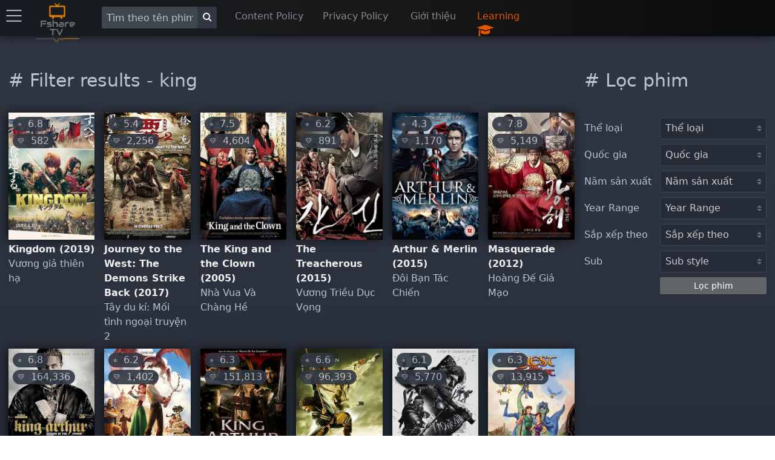

--- FILE ---
content_type: text/html; charset=utf-8
request_url: https://fsharetv.com/tag/king
body_size: 13189
content:
<!DOCTYPE html>
<html lang="vi">
<head>
    <meta charset="UTF-8">
    <meta name="viewport" content="width=device-width, initial-scale=1.0">
    <meta http-equiv="X-UA-Compatible" content="ie=edge">
    <title>FshareTV - king Movies</title>
      <meta name="keywords" content="king movies, movies by category, movies by tag">
      <meta name="description" content="king movies - Xem phim cổ điển - chất lượng cao, tổng hợp và cập nhật thường xuyên, hỗ trợ phụ đề song ngữ và các tính năng giúp bạn học tiếng anh thông qua việc xem phim">

    <link rel="icon" type="image/png" href="/img/fsharetv.png" />

    <link rel="stylesheet" href="https://cdnjs.cloudflare.com/ajax/libs/font-awesome/4.7.0/css/font-awesome.min.css"/>
    <link rel="stylesheet" href="/css/disk.css?t=1589873325352">

    <meta name="098dd080c75fff56233d76f54f93929cc5d0f96a" content="098dd080c75fff56233d76f54f93929cc5d0f96a" />
    <meta name="monetag" content="1f3999d3f7126d79961db031026ff9d7">
</head>
<body class="movie-app">
<div class="nav-bar shadow">
    <div class="nav-item setting hide-on-mobile">
        <div class="menu-button" onclick="openMenu()">
            <i class="icon icon-menu text-gray" style="font-size: 25px"></i>
        </div>
    </div>
    <div class="nav-item pt-1 logo hide-on-mobile">
        <a href="/">
            <img width="80px" height="80px" src="/img/fsharetv.png" alt="Logo">
        </a>
    </div>
    <ul class="ml-2">
        <li style="width: 220px">
            <div class="input-group">
                <input aria-label="Search" id="search" onkeydown="Movie.search(event, this)" class="form-input text-light" type="text" placeholder="Tìm theo tên phim">
                <button aria-label="Search" class="bg-dark btn btn-default input-group-btn" style="margin-top: -4px" onclick="Movie.search(null, $('#search'))"><i class="icon icon-search"></i></button>
            </div>
        </li>
        <li style="width: 145px" class="hide-on-mobile">
            <a href="/page/dmca">Content Policy</a>
        </li>
        <li style="width: 145px" class="hide-on-mobile">
            <a href="/page/privacy">Privacy Policy</a>
        </li>
        <li style="width: 110px" class="hide-on-mobile">
            <a href="/page/about">Giới thiệu</a>
        </li>
        <li style="width: 130px" class="hide-on-mobile" onclick="$('#learning-modal').addClass('active')">
            <a href="#" class="text-error">Learning </a>
            <i class="text-error fa fa-graduation-cap fa-lg infinite heartBeat animated slow" aria-hidden="true"></i>
        </li>
    </ul>
    <div class="nav-item pt-1 logo show-on-mobile hide">
        <a href="/">
            <img width="80px" height="80px" src="/img/fsharetv.png" alt="Logo">
        </a>
    </div>
    <div class="nav-item setting show-on-mobile hide">
        <div class="menu-button" onclick="openMenu()">
            <i class="icon icon-menu text-gray" style="font-size: 25px"></i>
        </div>
    </div>
</div>

<div class="modal" id="learning-modal">
    <a onclick="$(this).parents('.modal').removeClass('active')" href="#close" class="modal-overlay" aria-label="Close"></a>
    <div class="modal-container">
        <div class="modal-header">
            <a onclick="$(this).parents('.modal').removeClass('active')" href="#close" class="btn btn-clear float-right" aria-label="Close"></a>
            <div class="modal-title h5">Hướng dẫn sử dụng chức năng học ngoại ngữ tại Fsharetv</div>
        </div>
        <div class="modal-body">
            <div class="content">
                <p>
                    Khi xem phim cùng với phụ đề. FshareTV hỗ trợ các bạn chức năng hiển thị và dịch chữ trong phụ đề<br>
                    Các bạn có thể kích hoạt chức năng này bằng cách click vào biểu tượng <i class="text-error fa fa-graduation-cap fa-lg infinite heartBeat animated slow" aria-hidden="true"></i>
                    ở trên player
                </p>
                <p>
                    <b class="text-error">New Update 12/2020</b> <br>
                    Các bạn sẽ được lựa chọn ngôn ngữ mà mình mong muốn, hệ thống sẽ dịch và hiển thị cùng một lúc hai phụ đề để các bạn có thể vừa xem vừa học ngoại ngữ
                </p>
                <p>
                    Nếu bạn có thắc mắc hay góp ý cho chức năng này xin vui lòng liên hệ fanpage hoặc gửi email đến <a href="/cdn-cgi/l/email-protection#a2d1d7d2d2cdd0d6e2c4d1cac3d0c7d6d48cc1cd"><span class="__cf_email__" data-cfemail="added8ddddc2dfd9edcbdec5ccdfc8d9db83cec2">[email&#160;protected]</span></a> <br>
                    Chúc các bạn xem phim vui vẻ và mau chóng cải thiện trình độ ngoại ngữ lên một tầm cao mới!
                </p>
            </div>
        </div>
        <div class="modal-footer">
        </div>
    </div>
</div>

    <div id="menu-swiper-container">
    	<div class="swiper-wrapper">
    		<div class="swiper-slide menu shadow hide">

                <div class="accordion">
                    <input type="checkbox" id="accordion-0" name="accordion-checkbox" hidden>
                    <label class="accordion-header" for="accordion-0">
                        <i class="icon icon-arrow-right mr-1"></i>
                        Chọn phim theo năm <i class="fa fa-angle-down" aria-hidden="true"></i>
                    </label>
                    <div class="accordion-body">
                        <ul class="menu menu-nav">
                            <li class="menu-item"><a href="/category/new?year=2018">2018</a></li>
                            <li class="menu-item"><a href="/category/new?year=2017">2017</a></li>
                            <li class="menu-item"><a href="/category/new?year=2016">2016</a></li>
                            <li class="menu-item"><a href="/category/new?year=2015">2015</a></li>
                            <li class="menu-item"><a href="/category/new?year=2014">2014</a></li>
                            <li class="menu-item"><a href="/category/new?year=2013">2013</a></li>
                            <li class="menu-item"><a href="/category/new?year=2012">Trước 2013</a></li>
                        </ul>
                    </div>
                </div>

                <div class="accordion">
                    <input type="checkbox" id="accordion-1" name="accordion-checkbox" hidden>
                    <label class="accordion-header" for="accordion-1">
                        <i class="icon icon-arrow-right mr-1"></i>
                        Chọn phim theo thể loại <i class="fa fa-angle-down" aria-hidden="true"></i>
                    </label>
                    <div class="accordion-body">
                        <ul class="menu menu-nav">
                            <li class="menu-item"><a href="/category/Action">Hành động</a></li>
                            <li class="menu-item"><a href="/category/Adventure">Phiêu lưu</a></li>
                            <li class="menu-item"><a href="/category/Animation">Hoạt hình</a></li>
                            <li class="menu-item"><a href="/category/Comedy">Hài hước</a></li>
                            <li class="menu-item"><a href="/category/Crime">Tội phạm</a></li>
                            <li class="menu-item"><a href="/category/Documentary">Phóng sự</a></li>
                            <li class="menu-item"><a href="/category/Drama">Kịch tính</a></li>
                            <li class="menu-item"><a href="/category/Family">Gia đình</a></li>
                            <li class="menu-item"><a href="/category/History">Lịch sử</a></li>
                            <li class="menu-item"><a href="/category/Horror">Kinh dị</a></li>
                            <li class="menu-item"><a href="/category/Music">Âm nhạc</a></li>
                            <li class="menu-item"><a href="/category/Mystery">Bí ẩn</a></li>
                            <li class="menu-item"><a href="/category/Romance">Lãng mạn</a></li>
                            <li class="menu-item"><a href="/category/Science Fiction">Khoa học viễn tưởng</a></li>
                            <li class="menu-item"><a href="/category/TV Movie">TV show</a></li>
                            <li class="menu-item"><a href="/category/Thriller">Cảm động</a></li>
                            <li class="menu-item"><a href="/category/War">Chiến tranh</a></li>
                            <li class="menu-item"><a href="/category/Western">Western</a></li>
                        </ul>
                    </div>
                </div>

                <div class="accordion">
                    <input type="checkbox" id="accordion-2" name="accordion-checkbox" hidden>
                    <label class="accordion-header" for="accordion-2">
                        <i class="icon icon-arrow-right mr-1"></i>
                        Chọn phim theo quốc gia <i class="fa fa-angle-down" aria-hidden="true"></i>
                    </label>
                    <div class="accordion-body">
                        <ul class="menu menu-nav">
                            <li class="menu-item"><a href="/category/USA">Mỹ</a></li>
                            <li class="menu-item"><a href="/category/South Korea">Hàn Quốc</a></li>
                            <li class="menu-item"><a href="/category/Japan">Nhật Bản</a></li>
                            <li class="menu-item"><a href="/category/China">Trung Quốc</a></li>
                            <li class="menu-item"><a href="/category/Hong Kong">Hồng Kông</a></li>
                            <li class="menu-item"><a href="/category/Taiwan">Đài Loan</a></li>
                            <li class="menu-item"><a href="/category/UK">Anh</a></li>
                            <li class="menu-item"><a href="/category/Australia">Úc</a></li>
                            <li class="menu-item"><a href="/category/France">Pháp</a></li>
                            <li class="menu-item"><a href="/category/Thailand">Thái Lan</a></li>
                            <li class="menu-item"><a href="/category/India">Ấn độ</a></li>
                        </ul>
                    </div>
                </div>

                <div class="accordion">
                    <label class="accordion-header mb-1" for="accordion-1">
                        <i class="text-success icon icon-arrow-right mr-1"></i>
                        <a class="text-success" href="/category/old">Phim xưa </a>
                        <i class="text-success fa fa-bicycle fa-lg" aria-hidden="true"></i>
                    </label>
                </div>

                <div class="accordion">
                    <label class="accordion-header mb-1" for="accordion-1">
                        <i class="text-error icon icon-arrow-right mr-1"></i>
                        <a class="text-error" href="/category/edu">Phim song ngữ </a>
                        <i class="text-error fa fa-star fa-lg infinite heartBeat animated slow" aria-hidden="true"></i>
                    </label>
                </div>
                <div class="accordion">
                    <input type="checkbox" id="accordion-3" name="accordion-checkbox" hidden>
                    <label class="accordion-header" for="accordion-3">
                        <i class="icon icon-arrow-right mr-1"></i>
                        Hướng dẫn <i class="fa fa-angle-down" aria-hidden="true"></i>
                    </label>
                    <div class="accordion-body">
                        <ul class="menu menu-nav">
                            <li class="menu-item"><a href="/manual/duel-sub">Xem phim song ngữ</a></li>
                            <li class="menu-item"><a href="/manual/sub-config">Tùy chỉnh phụ đề</a></li>
                            <li class="menu-item"><a href="/manual/imdb-list">List phim từ imdb</a></li>
                        </ul>
                    </div>
                </div>
                <div class="accordion">
                    <label class="accordion-header mb-1" for="accordion-1">
                        <i class="icon icon-arrow-right mr-1"></i>
                        <a class="text-success" href="https://fsharetv.co/tag/king">English Version</a>
                    </label>
                </div>
                <div class="accordion">
                    <label class="accordion-header mb-1" for="accordion-1">
                        <i class="icon icon-arrow-right mr-1"></i>
                        <a href="/category/unsub">Phim chưa dịch</a>
                    </label>
                </div>

                <div class="accordion">
                    <label class="accordion-header mb-1" for="accordion-1">
                        <i class="icon icon-arrow-right mr-1"></i>
                        <a href="/page/dmca">Policy & DMCA</a>
                    </label>
                </div>

                <div class="accordion">
                    <label class="accordion-header mb-1" for="accordion-1">
                        <i class="icon icon-arrow-right mr-1"></i>
                        <a href="/page/privacy">Privacy Policy</a>
                    </label>
                </div>

                <div class="accordion">
                    <label class="accordion-header mb-1" for="accordion-1">
                        Powered By <a href="https://gdplayer.vip" target="_blank" title="GDPlayer">GDPlayer</a>
                    </label>
                </div>
            </div>
    		<div class="swiper-slide content">
<div class="container movie-page" style="padding-bottom: 120px">
  

      <div class="columns mobile-reverse">
          <div class="column col-9 col-xl-9 col-lg-9 col-md-12 col-sm-12 mb-2">
              <h1><a href="#" class="text-gray pointer"># Filter results - king</a></h1>
              <div class="columns">
  <div class="column col-2 col-xl-2 col-lg-3 col-md-3 col-sm-4 col-xs-6 mb-2 movie-item">
    <div class="card movie-card mb-1">
        <div class="card-body responsive p-0">
            <a
            href="/movie/kingdom-episode-1-tt9099938">
                <img title="" class="img-responsive" src="https://m.media-amazon.com/images/M/MV5BMDM3NzQ5Y2UtMTQ5Zi00ODIzLWFkNzQtNGNmYzE4OTZjZWJkXkEyXkFqcGdeQXVyNDQxNjcxNQ@@._V1_SX300.jpg" alt="Kingdom" onerror="this.onerror=null;this.src='https://images.fsharetv.co/lhhynjfmzu.jpg';">
            </a>
        </div>
        <div class="card-header p-0">
            <span class="chip text-gray bg-dark"><span style="font-size: 12px;">&#11088;</span>&nbsp; 6.8</span>
            <br>
            <span class="chip text-gray bg-dark"><span style="font-size:12px;">&#128155;</span>&nbsp; 582</span>

        </div>
    </div>
    <a
    href="/movie/kingdom-episode-1-tt9099938">
        <b>Kingdom (2019)</b>
    </a>
    <br>
    <span class="text-gray">Vương giả thiên hạ</span>
</div>
<div class="column col-2 col-xl-2 col-lg-3 col-md-3 col-sm-4 col-xs-6 mb-2 movie-item">
    <div class="card movie-card mb-1">
        <div class="card-body responsive p-0">
            <a
            href="/movie/journey-to-the-west:-the-demons-strike-back-episode-1-tt5273624">
                <img title="" class="img-responsive" src="https://m.media-amazon.com/images/M/MV5BMjA3MDM4OTk5OV5BMl5BanBnXkFtZTgwODg0MjMzMTI@._V1_SX300.jpg" alt="Journey to the West: The Demons Strike Back" onerror="this.onerror=null;this.src='https://images.fsharetv.co/bffhzawkai.jpg';">
            </a>
        </div>
        <div class="card-header p-0">
            <span class="chip text-gray bg-dark"><span style="font-size: 12px;">&#11088;</span>&nbsp; 5.4</span>
            <br>
            <span class="chip text-gray bg-dark"><span style="font-size:12px;">&#128155;</span>&nbsp; 2,256</span>

        </div>
    </div>
    <a
    href="/movie/journey-to-the-west:-the-demons-strike-back-episode-1-tt5273624">
        <b>Journey to the West: The Demons Strike Back (2017)</b>
    </a>
    <br>
    <span class="text-gray">Tây du kí: Mối tình ngoại truyện 2</span>
</div>
<div class="column col-2 col-xl-2 col-lg-3 col-md-3 col-sm-4 col-xs-6 mb-2 movie-item">
    <div class="card movie-card mb-1">
        <div class="card-body responsive p-0">
            <a
            href="/movie/the-king-and-the-clown-episode-1-tt0492835">
                <img title="" class="img-responsive" src="https://m.media-amazon.com/images/M/MV5BMTQ1NTY3MTg4MV5BMl5BanBnXkFtZTgwOTUwOTE3MjE@._V1_SX300.jpg" alt="The King and the Clown" onerror="this.onerror=null;this.src='https://images.fsharetv.co/aznxydujic.jpg';">
            </a>
        </div>
        <div class="card-header p-0">
            <span class="chip text-gray bg-dark"><span style="font-size: 12px;">&#11088;</span>&nbsp; 7.5</span>
            <br>
            <span class="chip text-gray bg-dark"><span style="font-size:12px;">&#128155;</span>&nbsp; 4,604</span>

        </div>
    </div>
    <a
    href="/movie/the-king-and-the-clown-episode-1-tt0492835">
        <b>The King and the Clown (2005)</b>
    </a>
    <br>
    <span class="text-gray">Nhà Vua Và Chàng Hề</span>
</div>
<div class="column col-2 col-xl-2 col-lg-3 col-md-3 col-sm-4 col-xs-6 mb-2 movie-item">
    <div class="card movie-card mb-1">
        <div class="card-body responsive p-0">
            <a
            href="/movie/the-treacherous-episode-1-tt4844288">
                <img title="" class="img-responsive" src="https://m.media-amazon.com/images/M/MV5BNWY5OWUxNGItMDU5Mi00MjZjLWFlZTctOTU4ODY4YzljYzc0XkEyXkFqcGdeQXVyNzMwOTY2NTI@._V1_SX300.jpg" alt="The Treacherous" onerror="this.onerror=null;this.src='https://images.fsharetv.co/txbitcktmm.jpg';">
            </a>
        </div>
        <div class="card-header p-0">
            <span class="chip text-gray bg-dark"><span style="font-size: 12px;">&#11088;</span>&nbsp; 6.2</span>
            <br>
            <span class="chip text-gray bg-dark"><span style="font-size:12px;">&#128155;</span>&nbsp; 891</span>

        </div>
    </div>
    <a
    href="/movie/the-treacherous-episode-1-tt4844288">
        <b>The Treacherous (2015)</b>
    </a>
    <br>
    <span class="text-gray">Vương Triều Dục Vọng</span>
</div>
<div class="column col-2 col-xl-2 col-lg-3 col-md-3 col-sm-4 col-xs-6 mb-2 movie-item">
    <div class="card movie-card mb-1">
        <div class="card-body responsive p-0">
            <a
            href="/movie/arthur-&amp;-merlin-episode-1-tt4065340">
                <img title="" class="img-responsive" src="https://m.media-amazon.com/images/M/MV5BNDVkYjQ3ZmMtNTRhZS00YTFiLTg5MzYtMmEzYTRlNjQzZmYyXkEyXkFqcGdeQXVyMjI2NTc0NTM@._V1_SX300.jpg" alt="Arthur &amp; Merlin" onerror="this.onerror=null;this.src='https://images.fsharetv.co/lcxnuluago.jpg';">
            </a>
        </div>
        <div class="card-header p-0">
            <span class="chip text-gray bg-dark"><span style="font-size: 12px;">&#11088;</span>&nbsp; 4.3</span>
            <br>
            <span class="chip text-gray bg-dark"><span style="font-size:12px;">&#128155;</span>&nbsp; 1,170</span>

        </div>
    </div>
    <a
    href="/movie/arthur-&amp;-merlin-episode-1-tt4065340">
        <b>Arthur &amp; Merlin (2015)</b>
    </a>
    <br>
    <span class="text-gray">Đôi Bạn Tác Chiến</span>
</div>
<div class="column col-2 col-xl-2 col-lg-3 col-md-3 col-sm-4 col-xs-6 mb-2 movie-item">
    <div class="card movie-card mb-1">
        <div class="card-body responsive p-0">
            <a
            href="/movie/masquerade-episode-1-tt2290840">
                <img title="" class="img-responsive" src="https://m.media-amazon.com/images/M/MV5BODMzYmI3MjgtNDY4MS00YzVjLTg0MDctYzVlZDM2MmRlMmZjXkEyXkFqcGdeQXVyMjQ1NjEyNzE@._V1_SX300.jpg" alt="Masquerade" onerror="this.onerror=null;this.src='https://images.fsharetv.co/lzwwsclhyh.jpg';">
            </a>
        </div>
        <div class="card-header p-0">
            <span class="chip text-gray bg-dark"><span style="font-size: 12px;">&#11088;</span>&nbsp; 7.8</span>
            <br>
            <span class="chip text-gray bg-dark"><span style="font-size:12px;">&#128155;</span>&nbsp; 5,149</span>

        </div>
    </div>
    <a
    href="/movie/masquerade-episode-1-tt2290840">
        <b>Masquerade (2012)</b>
    </a>
    <br>
    <span class="text-gray">Hoàng Đế Giả Mạo</span>
</div>
<div class="column col-2 col-xl-2 col-lg-3 col-md-3 col-sm-4 col-xs-6 mb-2 movie-item">
    <div class="card movie-card mb-1">
        <div class="card-body responsive p-0">
            <a
            href="/movie/king-arthur:-legend-of-the-sword-episode-1-tt1972591">
                <img title="" class="img-responsive" src="https://m.media-amazon.com/images/M/MV5BMjM3ODY3Njc5Ml5BMl5BanBnXkFtZTgwMjQ5NjM5MTI@._V1_SX300.jpg" alt="King Arthur: Legend of the Sword" onerror="this.onerror=null;this.src='https://images.fsharetv.co/bmrzsfjwyq.jpg';">
            </a>
        </div>
        <div class="card-header p-0">
            <span class="chip text-gray bg-dark"><span style="font-size: 12px;">&#11088;</span>&nbsp; 6.8</span>
            <br>
            <span class="chip text-gray bg-dark"><span style="font-size:12px;">&#128155;</span>&nbsp; 164,336</span>

        </div>
    </div>
    <a
    href="/movie/king-arthur:-legend-of-the-sword-episode-1-tt1972591">
        <b>King Arthur: Legend of the Sword (2017)</b>
    </a>
    <br>
    <span class="text-gray">Huyền thoại vua Arthur: truyền thuyết thanh gươm</span>
</div>
<div class="column col-2 col-xl-2 col-lg-3 col-md-3 col-sm-4 col-xs-6 mb-2 movie-item">
    <div class="card movie-card mb-1">
        <div class="card-body responsive p-0">
            <a
            href="/movie/the-stolen-princess:-ruslan-and-ludmila-episode-1-tt5378092">
                <img title="" class="img-responsive" src="https://m.media-amazon.com/images/M/MV5BOTUyYmZhNzktNGJiOS00NDZlLWJmY2MtYTMzZjM5NGZmOGVhXkEyXkFqcGdeQXVyODQwNTU3MjU@._V1_SX300.jpg" alt="The Stolen Princess: Ruslan and Ludmila" onerror="this.onerror=null;this.src='https://images.fsharetv.co/plqelgpzmj.jpg';">
            </a>
        </div>
        <div class="card-header p-0">
            <span class="chip text-gray bg-dark"><span style="font-size: 12px;">&#11088;</span>&nbsp; 6.2</span>
            <br>
            <span class="chip text-gray bg-dark"><span style="font-size:12px;">&#128155;</span>&nbsp; 1,402</span>

        </div>
    </div>
    <a
    href="/movie/the-stolen-princess:-ruslan-and-ludmila-episode-1-tt5378092">
        <b>The Stolen Princess: Ruslan and Ludmila (2018)</b>
    </a>
    <br>
    <span class="text-gray">Giải Cứu Công Chúa</span>
</div>
<div class="column col-2 col-xl-2 col-lg-3 col-md-3 col-sm-4 col-xs-6 mb-2 movie-item">
    <div class="card movie-card mb-1">
        <div class="card-body responsive p-0">
            <a
            href="/movie/king-arthur-episode-1-tt0349683">
                <img title="" class="img-responsive" src="https://m.media-amazon.com/images/M/MV5BMTk4MTk1NjI0OV5BMl5BanBnXkFtZTcwNDQxOTUyMQ@@._V1_SX300.jpg" alt="King Arthur" onerror="this.onerror=null;this.src='https://images.fsharetv.co/mledpaybrj.jpg';">
            </a>
        </div>
        <div class="card-header p-0">
            <span class="chip text-gray bg-dark"><span style="font-size: 12px;">&#11088;</span>&nbsp; 6.3</span>
            <br>
            <span class="chip text-gray bg-dark"><span style="font-size:12px;">&#128155;</span>&nbsp; 151,813</span>

        </div>
    </div>
    <a
    href="/movie/king-arthur-episode-1-tt0349683">
        <b>King Arthur (2004)</b>
    </a>
    <br>
    <span class="text-gray">Hoàng đế Arthur</span>
</div>
<div class="column col-2 col-xl-2 col-lg-3 col-md-3 col-sm-4 col-xs-6 mb-2 movie-item">
    <div class="card movie-card mb-1">
        <div class="card-body responsive p-0">
            <a
            href="/movie/the-forbidden-kingdom-episode-1-tt0865556">
                <img title="" class="img-responsive" src="https://m.media-amazon.com/images/M/MV5BMTUwNTExMTg3NF5BMl5BanBnXkFtZTcwNDYyMTM2MQ@@._V1_SX300.jpg" alt="The Forbidden Kingdom" onerror="this.onerror=null;this.src='https://images.fsharetv.co/flyfiosvnh.jpg';">
            </a>
        </div>
        <div class="card-header p-0">
            <span class="chip text-gray bg-dark"><span style="font-size: 12px;">&#11088;</span>&nbsp; 6.6</span>
            <br>
            <span class="chip text-gray bg-dark"><span style="font-size:12px;">&#128155;</span>&nbsp; 96,393</span>

        </div>
    </div>
    <a
    href="/movie/the-forbidden-kingdom-episode-1-tt0865556">
        <b>The Forbidden Kingdom (2008)</b>
    </a>
    <br>
    <span class="text-gray">Vua kung fu</span>
</div>
<div class="column col-2 col-xl-2 col-lg-3 col-md-3 col-sm-4 col-xs-6 mb-2 movie-item">
    <div class="card movie-card mb-1">
        <div class="card-body responsive p-0">
            <a
            href="/movie/the-last-king-episode-1-tt4738360">
                <img title="" class="img-responsive" src="https://m.media-amazon.com/images/M/MV5BMTU0MzE1MjE0M15BMl5BanBnXkFtZTgwMDc3OTYwOTE@._V1_SX300.jpg" alt="The Last King" onerror="this.onerror=null;this.src='https://images.fsharetv.co/mgltiycnvz.jpg';">
            </a>
        </div>
        <div class="card-header p-0">
            <span class="chip text-gray bg-dark"><span style="font-size: 12px;">&#11088;</span>&nbsp; 6.1</span>
            <br>
            <span class="chip text-gray bg-dark"><span style="font-size:12px;">&#128155;</span>&nbsp; 5,770</span>

        </div>
    </div>
    <a
    href="/movie/the-last-king-episode-1-tt4738360">
        <b>The Last King (2016)</b>
    </a>
    <br>
    <span class="text-gray">Vị Vua Cuối Cùng</span>
</div>
<div class="column col-2 col-xl-2 col-lg-3 col-md-3 col-sm-4 col-xs-6 mb-2 movie-item">
    <div class="card movie-card mb-1">
        <div class="card-body responsive p-0">
            <a
            href="/movie/quest-for-camelot-episode-1-tt0120800">
                <img title="" class="img-responsive" src="https://m.media-amazon.com/images/M/MV5BNmE2ZjIxOTMtMDY2Ny00MjlhLTlkZGQtMjk3YTEwOTVjMjM4XkEyXkFqcGdeQXVyNjI1Mjk4MTg@._V1_SX300.jpg" alt="Quest for Camelot" onerror="this.onerror=null;this.src='https://images.fsharetv.co/dnpxycxkyu.jpg';">
            </a>
        </div>
        <div class="card-header p-0">
            <span class="chip text-gray bg-dark"><span style="font-size: 12px;">&#11088;</span>&nbsp; 6.3</span>
            <br>
            <span class="chip text-gray bg-dark"><span style="font-size:12px;">&#128155;</span>&nbsp; 13,915</span>

        </div>
    </div>
    <a
    href="/movie/quest-for-camelot-episode-1-tt0120800">
        <b>Quest for Camelot (1998)</b>
    </a>
    <br>
    <span class="text-gray">Truy Tìm Thanh Gươm Báu</span>
</div>
<div class="column col-2 col-xl-2 col-lg-3 col-md-3 col-sm-4 col-xs-6 mb-2 movie-item">
    <div class="card movie-card mb-1">
        <div class="card-body responsive p-0">
            <a
            href="/movie/first-knight-episode-1-tt0113071">
                <img title="" class="img-responsive" src="https://m.media-amazon.com/images/M/MV5BNzQ1MDU2ZWUtMmYzOS00ZWExLTk4M2QtNzE5MTFkZTNmZTJhXkEyXkFqcGdeQXVyMTMxODk2OTU@._V1_SX300.jpg" alt="First Knight" onerror="this.onerror=null;this.src='https://images.fsharetv.co/egoxvxmowq.jpg';">
            </a>
        </div>
        <div class="card-header p-0">
            <span class="chip text-gray bg-dark"><span style="font-size: 12px;">&#11088;</span>&nbsp; 6.0</span>
            <br>
            <span class="chip text-gray bg-dark"><span style="font-size:12px;">&#128155;</span>&nbsp; 72,722</span>

        </div>
    </div>
    <a
    href="/movie/first-knight-episode-1-tt0113071">
        <b>First Knight (1995)</b>
    </a>
    <br>
    <span class="text-gray"></span>
</div>
<div class="column col-2 col-xl-2 col-lg-3 col-md-3 col-sm-4 col-xs-6 mb-2 movie-item">
    <div class="card movie-card mb-1">
        <div class="card-body responsive p-0">
            <a
            href="/movie/your-highness-episode-1-tt1240982">
                <img title="" class="img-responsive" src="https://m.media-amazon.com/images/M/MV5BMTY2MDgwODIyMV5BMl5BanBnXkFtZTcwODc1NDQ0NA@@._V1_SX300.jpg" alt="Your Highness" onerror="this.onerror=null;this.src='https://images.fsharetv.co/ndapxvyayx.jpg';">
            </a>
        </div>
        <div class="card-header p-0">
            <span class="chip text-gray bg-dark"><span style="font-size: 12px;">&#11088;</span>&nbsp; 5.5</span>
            <br>
            <span class="chip text-gray bg-dark"><span style="font-size:12px;">&#128155;</span>&nbsp; 93,797</span>

        </div>
    </div>
    <a
    href="/movie/your-highness-episode-1-tt1240982">
        <b>Your Highness (2011)</b>
    </a>
    <br>
    <span class="text-gray">Hoàng Tử Trong Mơ</span>
</div>
<div class="column col-2 col-xl-2 col-lg-3 col-md-3 col-sm-4 col-xs-6 mb-2 movie-item">
    <div class="card movie-card mb-1">
        <div class="card-body responsive p-0">
            <a
            href="/movie/black-knight-episode-1-tt0265087">
                <img title="" class="img-responsive" src="https://m.media-amazon.com/images/M/MV5BZjcyZmUxMzEtZjdlZS00NTM5LWJjZTUtOTU5MzgyMTFjNjQyXkEyXkFqcGdeQXVyNTIzOTk5ODM@._V1_SX300.jpg" alt="Black Knight" onerror="this.onerror=null;this.src='https://images.fsharetv.co/ahlvhovvvb.jpg';">
            </a>
        </div>
        <div class="card-header p-0">
            <span class="chip text-gray bg-dark"><span style="font-size: 12px;">&#11088;</span>&nbsp; 4.8</span>
            <br>
            <span class="chip text-gray bg-dark"><span style="font-size:12px;">&#128155;</span>&nbsp; 35,529</span>

        </div>
    </div>
    <a
    href="/movie/black-knight-episode-1-tt0265087">
        <b>Black Knight (2001)</b>
    </a>
    <br>
    <span class="text-gray">Hiệp Sĩ Đen</span>
</div>
<div class="column col-2 col-xl-2 col-lg-3 col-md-3 col-sm-4 col-xs-6 mb-2 movie-item">
    <div class="card movie-card mb-1">
        <div class="card-body responsive p-0">
            <a
            href="/movie/tale-of-tales-episode-1-tt3278330">
                <img title="" class="img-responsive" src="https://m.media-amazon.com/images/M/MV5BOTBiY2U2MTctNTA4Ni00MDBkLTk5MjItZWUxNDk5YmFlMTliL2ltYWdlXkEyXkFqcGdeQXVyNDUxNjc5NjY@._V1_SX300.jpg" alt="Tale of Tales" onerror="this.onerror=null;this.src='https://images.fsharetv.co/zfxsinqspf.jpg';">
            </a>
        </div>
        <div class="card-header p-0">
            <span class="chip text-gray bg-dark"><span style="font-size: 12px;">&#11088;</span>&nbsp; 6.4</span>
            <br>
            <span class="chip text-gray bg-dark"><span style="font-size:12px;">&#128155;</span>&nbsp; 24,419</span>

        </div>
    </div>
    <a
    href="/movie/tale-of-tales-episode-1-tt3278330">
        <b>Tale of Tales (2015)</b>
    </a>
    <br>
    <span class="text-gray">Huyền Thoại Cổ Tích</span>
</div>
<div class="column col-2 col-xl-2 col-lg-3 col-md-3 col-sm-4 col-xs-6 mb-2 movie-item">
    <div class="card movie-card mb-1">
        <div class="card-body responsive p-0">
            <a
            href="/movie/ironclad-episode-1-tt1233301">
                <img title="" class="img-responsive" src="https://m.media-amazon.com/images/M/MV5BMjI1NTU2NTI5NV5BMl5BanBnXkFtZTcwNDYzOTI1NQ@@._V1_SX300.jpg" alt="Ironclad" onerror="this.onerror=null;this.src='https://images.fsharetv.co/ipqsjpfort.jpg';">
            </a>
        </div>
        <div class="card-header p-0">
            <span class="chip text-gray bg-dark"><span style="font-size: 12px;">&#11088;</span>&nbsp; 6.1</span>
            <br>
            <span class="chip text-gray bg-dark"><span style="font-size:12px;">&#128155;</span>&nbsp; 38,766</span>

        </div>
    </div>
    <a
    href="/movie/ironclad-episode-1-tt1233301">
        <b>Ironclad (2011)</b>
    </a>
    <br>
    <span class="text-gray">Giáp Sắt</span>
</div>
<div class="column col-2 col-xl-2 col-lg-3 col-md-3 col-sm-4 col-xs-6 mb-2 movie-item">
    <div class="card movie-card mb-1">
        <div class="card-body responsive p-0">
            <a
            href="/movie/the-monkey-king-episode-1-tt1717715">
                <img title="" class="img-responsive" src="https://m.media-amazon.com/images/M/MV5BMjA0NTE5OTczNl5BMl5BanBnXkFtZTgwNDAxNTc3NzE@._V1_SX300.jpg" alt="The Monkey King" onerror="this.onerror=null;this.src='https://images.fsharetv.co/cgcwnpwzez.jpg';">
            </a>
        </div>
        <div class="card-header p-0">
            <span class="chip text-gray bg-dark"><span style="font-size: 12px;">&#11088;</span>&nbsp; 4.9</span>
            <br>
            <span class="chip text-gray bg-dark"><span style="font-size:12px;">&#128155;</span>&nbsp; 4,371</span>

        </div>
    </div>
    <a
    href="/movie/the-monkey-king-episode-1-tt1717715">
        <b>The Monkey King (2014)</b>
    </a>
    <br>
    <span class="text-gray">Đại náo Thiên Cung</span>
</div>
<div class="column col-2 col-xl-2 col-lg-3 col-md-3 col-sm-4 col-xs-6 mb-2 movie-item">
    <div class="card movie-card mb-1">
        <div class="card-body responsive p-0">
            <a
            href="/movie/robin-hood-episode-1-tt0955308">
                <img title="" class="img-responsive" src="https://m.media-amazon.com/images/M/MV5BMTM5NzcwMzEwOF5BMl5BanBnXkFtZTcwNjg5MTgwMw@@._V1_SX300.jpg" alt="Robin Hood" onerror="this.onerror=null;this.src='https://images.fsharetv.co/noccpjnbwr.jpg';">
            </a>
        </div>
        <div class="card-header p-0">
            <span class="chip text-gray bg-dark"><span style="font-size: 12px;">&#11088;</span>&nbsp; 6.6</span>
            <br>
            <span class="chip text-gray bg-dark"><span style="font-size:12px;">&#128155;</span>&nbsp; 241,194</span>

        </div>
    </div>
    <a
    href="/movie/robin-hood-episode-1-tt0955308">
        <b>Robin Hood (2010)</b>
    </a>
    <br>
    <span class="text-gray">Huyền Thoại Robin Hood</span>
</div>
<div class="column col-2 col-xl-2 col-lg-3 col-md-3 col-sm-4 col-xs-6 mb-2 movie-item">
    <div class="card movie-card mb-1">
        <div class="card-body responsive p-0">
            <a
            href="/movie/the-lion-king-episode-1-tt0110357">
                <img title="" class="img-responsive" src="https://m.media-amazon.com/images/M/MV5BYTYxNGMyZTYtMjE3MS00MzNjLWFjNmYtMDk3N2FmM2JiM2M1XkEyXkFqcGdeQXVyNjY5NDU4NzI@._V1_SX300.jpg" alt="The Lion King" onerror="this.onerror=null;this.src='https://images.fsharetv.co/xzgbqwqnzf.jpg';">
            </a>
        </div>
        <div class="card-header p-0">
            <span class="chip text-gray bg-dark"><span style="font-size: 12px;">&#11088;</span>&nbsp; 8.5</span>
            <br>
            <span class="chip text-gray bg-dark"><span style="font-size:12px;">&#128155;</span>&nbsp; 813,753</span>

        </div>
    </div>
    <a
    href="/movie/the-lion-king-episode-1-tt0110357">
        <b>The Lion King (1994)</b>
    </a>
    <br>
    <span class="text-gray"></span>
</div>
<div class="column col-2 col-xl-2 col-lg-3 col-md-3 col-sm-4 col-xs-6 mb-2 movie-item">
    <div class="card movie-card mb-1">
        <div class="card-body responsive p-0">
            <a
            href="/movie/the-sword-in-the-stone-episode-1-tt0057546">
                <img title="" class="img-responsive" src="https://m.media-amazon.com/images/M/MV5BODc2MjAyZDYtNWYwZi00YTQwLWE0ZDMtMjM2NTJmYWMxMmQ0XkEyXkFqcGdeQXVyNTQxMTIxMTk@._V1_SX300.jpg" alt="The Sword in the Stone" onerror="this.onerror=null;this.src='https://images.fsharetv.co/qfjuutkqtx.jpg';">
            </a>
        </div>
        <div class="card-header p-0">
            <span class="chip text-gray bg-dark"><span style="font-size: 12px;">&#11088;</span>&nbsp; 7.2</span>
            <br>
            <span class="chip text-gray bg-dark"><span style="font-size:12px;">&#128155;</span>&nbsp; 79,033</span>

        </div>
    </div>
    <a
    href="/movie/the-sword-in-the-stone-episode-1-tt0057546">
        <b>The Sword in the Stone (1963)</b>
    </a>
    <br>
    <span class="text-gray">Thanh kiếm gim trong đá</span>
</div>
<div class="column col-2 col-xl-2 col-lg-3 col-md-3 col-sm-4 col-xs-6 mb-2 movie-item">
    <div class="card movie-card mb-1">
        <div class="card-body responsive p-0">
            <a
            href="/movie/the-monkey-king-2-episode-1-tt4591310">
                <img title="" class="img-responsive" src="https://m.media-amazon.com/images/M/MV5BYzg0ZDY0MmEtMGM2Yi00OGFkLTgyMjQtYTc1MDkwNjU1MDc3XkEyXkFqcGdeQXVyMzA1ODAzMjM@._V1_SX300.jpg" alt="The Monkey King 2" onerror="this.onerror=null;this.src='https://images.fsharetv.co/ksryoryfae.jpg';">
            </a>
        </div>
        <div class="card-header p-0">
            <span class="chip text-gray bg-dark"><span style="font-size: 12px;">&#11088;</span>&nbsp; 6.0</span>
            <br>
            <span class="chip text-gray bg-dark"><span style="font-size:12px;">&#128155;</span>&nbsp; 2,555</span>

        </div>
    </div>
    <a
    href="/movie/the-monkey-king-2-episode-1-tt4591310">
        <b>The Monkey King 2 (2016)</b>
    </a>
    <br>
    <span class="text-gray"></span>
</div>
<div class="column col-2 col-xl-2 col-lg-3 col-md-3 col-sm-4 col-xs-6 mb-2 movie-item">
    <div class="card movie-card mb-1">
        <div class="card-body responsive p-0">
            <a
            href="/movie/selma-episode-1-tt1020072">
                <img title="" class="img-responsive" src="https://m.media-amazon.com/images/M/MV5BZGZkNzFkYTgtYTBkZC00M2MzLWJhNzUtMGE4YzRhYmU2Zjg0XkEyXkFqcGdeQXVyMTQxNzMzNDI@._V1_SX300.jpg" alt="Selma" onerror="this.onerror=null;this.src='https://images.fsharetv.co/njeumtgnwa.jpg';">
            </a>
        </div>
        <div class="card-header p-0">
            <span class="chip text-gray bg-dark"><span style="font-size: 12px;">&#11088;</span>&nbsp; 7.5</span>
            <br>
            <span class="chip text-gray bg-dark"><span style="font-size:12px;">&#128155;</span>&nbsp; 78,825</span>

        </div>
    </div>
    <a
    href="/movie/selma-episode-1-tt1020072">
        <b>Selma (2014)</b>
    </a>
    <br>
    <span class="text-gray">Dân Quyền</span>
</div>
<div class="column col-2 col-xl-2 col-lg-3 col-md-3 col-sm-4 col-xs-6 mb-2 movie-item">
    <div class="card movie-card mb-1">
        <div class="card-body responsive p-0">
            <a
            href="/movie/pan&#39;s-labyrinth-episode-1-tt0457430">
                <img title="" class="img-responsive" src="https://m.media-amazon.com/images/M/MV5BMTU3ODg2NjQ5NF5BMl5BanBnXkFtZTcwMDEwODgzMQ@@._V1_SX300.jpg" alt="Pan&#39;s Labyrinth" onerror="this.onerror=null;this.src='https://images.fsharetv.co/hsdoefifyy.jpg';">
            </a>
        </div>
        <div class="card-header p-0">
            <span class="chip text-gray bg-dark"><span style="font-size: 12px;">&#11088;</span>&nbsp; 8.2</span>
            <br>
            <span class="chip text-gray bg-dark"><span style="font-size:12px;">&#128155;</span>&nbsp; 564,814</span>

        </div>
    </div>
    <a
    href="/movie/pan&#39;s-labyrinth-episode-1-tt0457430">
        <b>Pan&#39;s Labyrinth (2006)</b>
    </a>
    <br>
    <span class="text-gray">Mê cung thần nông</span>
</div>
<div class="column col-2 col-xl-2 col-lg-3 col-md-3 col-sm-4 col-xs-6 mb-2 movie-item">
    <div class="card movie-card mb-1">
        <div class="card-body responsive p-0">
            <a
            href="/movie/king-kong-episode-1-tt0074751">
                <img title="" class="img-responsive" src="https://m.media-amazon.com/images/M/MV5BYWNlNjlmYjktNjhiNy00YTQzLWEzYTUtYzc0MDdjYTlmNzUyXkEyXkFqcGdeQXVyNjc1NTYyMjg@._V1_SX300.jpg" alt="King Kong" onerror="this.onerror=null;this.src='https://images.fsharetv.co/tljinbckfh.jpg';">
            </a>
        </div>
        <div class="card-header p-0">
            <span class="chip text-gray bg-dark"><span style="font-size: 12px;">&#11088;</span>&nbsp; 5.9</span>
            <br>
            <span class="chip text-gray bg-dark"><span style="font-size:12px;">&#128155;</span>&nbsp; 27,513</span>

        </div>
    </div>
    <a
    href="/movie/king-kong-episode-1-tt0074751">
        <b>King Kong (1976)</b>
    </a>
    <br>
    <span class="text-gray">Quái Vật King Kong</span>
</div>
<div class="column col-2 col-xl-2 col-lg-3 col-md-3 col-sm-4 col-xs-6 mb-2 movie-item">
    <div class="card movie-card mb-1">
        <div class="card-body responsive p-0">
            <a
            href="/movie/godzilla:-king-of-the-monsters-episode-1-tt3741700">
                <img title="" class="img-responsive" src="https://m.media-amazon.com/images/M/MV5BOGFjYWNkMTMtMTg1ZC00Y2I4LTg0ZTYtN2ZlMzI4MGQwNzg4XkEyXkFqcGdeQXVyMTkxNjUyNQ@@._V1_SX300.jpg" alt="Godzilla: King of the Monsters" onerror="this.onerror=null;this.src='https://images.fsharetv.co/notuscgwjl.jpg';">
            </a>
        </div>
        <div class="card-header p-0">
            <span class="chip text-gray bg-dark"><span style="font-size: 12px;">&#11088;</span>&nbsp; 6.5</span>
            <br>
            <span class="chip text-gray bg-dark"><span style="font-size:12px;">&#128155;</span>&nbsp; 55,166</span>

        </div>
    </div>
    <a
    href="/movie/godzilla:-king-of-the-monsters-episode-1-tt3741700">
        <b>Godzilla: King of the Monsters (2019)</b>
    </a>
    <br>
    <span class="text-gray">Chúa Tể Godzilla: Đế Vương Bất Tử</span>
</div>
<div class="column col-2 col-xl-2 col-lg-3 col-md-3 col-sm-4 col-xs-6 mb-2 movie-item">
    <div class="card movie-card mb-1">
        <div class="card-body responsive p-0">
            <a
            href="/movie/the-lion-king-episode-1-tt6105098">
                <img title="" class="img-responsive" src="https://m.media-amazon.com/images/M/MV5BMjIwMjE1Nzc4NV5BMl5BanBnXkFtZTgwNDg4OTA1NzM@._V1_SX300.jpg" alt="The Lion King" onerror="this.onerror=null;this.src='https://images.fsharetv.co/yvzawqydlh.jpg';">
            </a>
        </div>
        <div class="card-header p-0">
            <span class="chip text-gray bg-dark"><span style="font-size: 12px;">&#11088;</span>&nbsp; 7.1</span>
            <br>
            <span class="chip text-gray bg-dark"><span style="font-size:12px;">&#128155;</span>&nbsp; 102,621</span>

        </div>
    </div>
    <a
    href="/movie/the-lion-king-episode-1-tt6105098">
        <b>The Lion King (2019)</b>
    </a>
    <br>
    <span class="text-gray">Vua Sư Tử</span>
</div>
<div class="column col-2 col-xl-2 col-lg-3 col-md-3 col-sm-4 col-xs-6 mb-2 movie-item">
    <div class="card movie-card mb-1">
        <div class="card-body responsive p-0">
            <a
            href="/movie/the-throne-episode-1-tt4010918">
                <img title="" class="img-responsive" src="https://m.media-amazon.com/images/M/MV5BNzFlZmExYTYtMDI2ZC00YjI1LTgyODQtNTUyNGY3NjY0ZGRkXkEyXkFqcGdeQXVyODA4ODIwNDM@._V1_SX300.jpg" alt="The Throne" onerror="this.onerror=null;this.src='https://images.fsharetv.co/mkqepiycbz.jpg';">
            </a>
        </div>
        <div class="card-header p-0">
            <span class="chip text-gray bg-dark"><span style="font-size: 12px;">&#11088;</span>&nbsp; 7.0</span>
            <br>
            <span class="chip text-gray bg-dark"><span style="font-size:12px;">&#128155;</span>&nbsp; 1,635</span>

        </div>
    </div>
    <a
    href="/movie/the-throne-episode-1-tt4010918">
        <b>The Throne (2015)</b>
    </a>
    <br>
    <span class="text-gray">Ngôi Vua</span>
</div>
<div class="column col-2 col-xl-2 col-lg-3 col-md-3 col-sm-4 col-xs-6 mb-2 movie-item">
    <div class="card movie-card mb-1">
        <div class="card-body responsive p-0">
            <a
            href="/movie/the-chronicles-of-narnia:-the-voyage-of-the-dawn-treader-episode-1-tt0980970">
                <img title="" class="img-responsive" src="https://m.media-amazon.com/images/M/MV5BNjQ2MDQzMzExNl5BMl5BanBnXkFtZTcwMTYzOTc5Mw@@._V1_SX300.jpg" alt="The Chronicles of Narnia: The Voyage of the Dawn Treader" onerror="this.onerror=null;this.src='https://images.fsharetv.co/esziyeukit.jpg';">
            </a>
        </div>
        <div class="card-header p-0">
            <span class="chip text-gray bg-dark"><span style="font-size: 12px;">&#11088;</span>&nbsp; 6.3</span>
            <br>
            <span class="chip text-gray bg-dark"><span style="font-size:12px;">&#128155;</span>&nbsp; 129,042</span>

        </div>
    </div>
    <a
    href="/movie/the-chronicles-of-narnia:-the-voyage-of-the-dawn-treader-episode-1-tt0980970">
        <b>The Chronicles of Narnia: The Voyage of the Dawn Treader (2010)</b>
    </a>
    <br>
    <span class="text-gray">Biên Niên Sử Narnia: Hành Trình Trên Tàu Dawn</span>
</div>
<div class="column col-2 col-xl-2 col-lg-3 col-md-3 col-sm-4 col-xs-6 mb-2 movie-item">
    <div class="card movie-card mb-1">
        <div class="card-body responsive p-0">
            <a
            href="/movie/kong:-skull-island-episode-1-tt3731562">
                <img title="" class="img-responsive" src="https://m.media-amazon.com/images/M/MV5BMTUwMzI5ODEwNF5BMl5BanBnXkFtZTgwNjAzNjI2MDI@._V1_SX300.jpg" alt="Kong: Skull Island" onerror="this.onerror=null;this.src='https://images.fsharetv.co/yqfqyfducx.jpg';">
            </a>
        </div>
        <div class="card-header p-0">
            <span class="chip text-gray bg-dark"><span style="font-size: 12px;">&#11088;</span>&nbsp; 6.6</span>
            <br>
            <span class="chip text-gray bg-dark"><span style="font-size:12px;">&#128155;</span>&nbsp; 230,246</span>

        </div>
    </div>
    <a
    href="/movie/kong:-skull-island-episode-1-tt3731562">
        <b>Kong: Skull Island (2017)</b>
    </a>
    <br>
    <span class="text-gray">Kong: Đảo đầu lâu</span>
</div>
<div class="column col-2 col-xl-2 col-lg-3 col-md-3 col-sm-4 col-xs-6 mb-2 movie-item">
    <div class="card movie-card mb-1">
        <div class="card-body responsive p-0">
            <a
            href="/movie/ran-episode-1-tt0089881">
                <img title="" class="img-responsive" src="https://m.media-amazon.com/images/M/MV5BZDBjZTM4ZmEtOTA5ZC00NTQzLTkyNzYtMmUxNGU2YjI5YjU5L2ltYWdlXkEyXkFqcGdeQXVyNTAyODkwOQ@@._V1_SX300.jpg" alt="Ran" onerror="this.onerror=null;this.src='https://images.fsharetv.co/wnglxnmdvs.jpg';">
            </a>
        </div>
        <div class="card-header p-0">
            <span class="chip text-gray bg-dark"><span style="font-size: 12px;">&#11088;</span>&nbsp; 8.2</span>
            <br>
            <span class="chip text-gray bg-dark"><span style="font-size:12px;">&#128155;</span>&nbsp; 98,783</span>

        </div>
    </div>
    <a
    href="/movie/ran-episode-1-tt0089881">
        <b>Ran (1985)</b>
    </a>
    <br>
    <span class="text-gray">Lãnh Chúa Hidetora</span>
</div>
<div class="column col-2 col-xl-2 col-lg-3 col-md-3 col-sm-4 col-xs-6 mb-2 movie-item">
    <div class="card movie-card mb-1">
        <div class="card-body responsive p-0">
            <a
            href="/movie/the-king-episode-1-tt7984766">
                <img title="" class="img-responsive" src="https://m.media-amazon.com/images/M/MV5BOGZhMWFhMTAtNGM3Ni00MTdhLTg3NmMtMDViYTc5ODVkZWVlXkEyXkFqcGdeQXVyMTkxNjUyNQ@@._V1_SX300.jpg" alt="The King" onerror="this.onerror=null;this.src='https://images.fsharetv.co/rcsrttemzh.jpg';">
            </a>
        </div>
        <div class="card-header p-0">
            <span class="chip text-gray bg-dark"><span style="font-size: 12px;">&#11088;</span>&nbsp; 7.4</span>
            <br>
            <span class="chip text-gray bg-dark"><span style="font-size:12px;">&#128155;</span>&nbsp; 8,961</span>

        </div>
    </div>
    <a
    href="/movie/the-king-episode-1-tt7984766">
        <b>The King (2019)</b>
    </a>
    <br>
    <span class="text-gray">Quốc Vương</span>
</div>
<div class="column col-2 col-xl-2 col-lg-3 col-md-3 col-sm-4 col-xs-6 mb-2 movie-item">
    <div class="card movie-card mb-1">
        <div class="card-body responsive p-0">
            <a
            href="/movie/monty-python-and-the-holy-grail-episode-1-tt0071853">
                <img title="" class="img-responsive" src="https://m.media-amazon.com/images/M/MV5BN2IyNTE4YzUtZWU0Mi00MGIwLTgyMmQtMzQ4YzQxYWNlYWE2XkEyXkFqcGdeQXVyNjU0OTQ0OTY@._V1_SX300.jpg" alt="Monty Python and the Holy Grail" onerror="this.onerror=null;this.src='https://images.fsharetv.co/jdfasxpqpi.jpg';">
            </a>
        </div>
        <div class="card-header p-0">
            <span class="chip text-gray bg-dark"><span style="font-size: 12px;">&#11088;</span>&nbsp; 8.2</span>
            <br>
            <span class="chip text-gray bg-dark"><span style="font-size:12px;">&#128155;</span>&nbsp; 474,282</span>

        </div>
    </div>
    <a
    href="/movie/monty-python-and-the-holy-grail-episode-1-tt0071853">
        <b>Monty Python and the Holy Grail (1975)</b>
    </a>
    <br>
    <span class="text-gray">Chén Thánh Phiêu Lưu Ký</span>
</div>
<div class="column col-2 col-xl-2 col-lg-3 col-md-3 col-sm-4 col-xs-6 mb-2 movie-item">
    <div class="card movie-card mb-1">
        <div class="card-body responsive p-0">
            <a
            href="/movie/king-kong-episode-1-tt0024216">
                <img title="" class="img-responsive" src="https://m.media-amazon.com/images/M/MV5BZTY3YjYxZGQtMTM2YS00ZmYwLWFlM2QtOWFlMTU1NTAyZDQ2XkEyXkFqcGdeQXVyNTgyNTA4MjM@._V1_SX300.jpg" alt="King Kong" onerror="this.onerror=null;this.src='https://images.fsharetv.co/fvackraddl.jpg';">
            </a>
        </div>
        <div class="card-header p-0">
            <span class="chip text-gray bg-dark"><span style="font-size: 12px;">&#11088;</span>&nbsp; 7.9</span>
            <br>
            <span class="chip text-gray bg-dark"><span style="font-size:12px;">&#128155;</span>&nbsp; 79,551</span>

        </div>
    </div>
    <a
    href="/movie/king-kong-episode-1-tt0024216">
        <b>King Kong (1933)</b>
    </a>
    <br>
    <span class="text-gray"></span>
</div>

              </div>
  

  

              <div class="column col-12 mb-2 mt-2">
                  <div class="text-center mb-2">



                    <a style="width: 45px" class="btn btn-success text" href="#">
                        1
                    </a>



                </div>

              </div>
          </div>

          <div class="column col-3 col-xl-3 col-lg-3 col-md-12 col-sm-12 mb-2">
  <h1><a href="" class="text-gray pointer"># Lọc phim</a></h1>
<form class="form-horizontal mb-2">
    <div class="form-group">
        <div class="col-5">
            <label class="form-label text-gray" for="input-category">Thể loại</label>
        </div>
        <div class="col-7">
            <select class="form-select" id="genre">
                <option value="">Thể loại</option>
                <option  value="Action">Hành động</option>
                <option  value="Adventure">Phiêu lưu</option>
                <option  value="Animation">Hoạt hình</option>
                <option  value="Comedy">Hài kịch</option>
                <option  value="Crime">Tội phạm</option>
                <option  value="Documentary">Phóng sự</option>
                <option  value="Drama">Kịch tính</option>
                <option  value="Family">Gia đình</option>
                <option  value="History">Lịch sử</option>
                <option  value="Horror">Kinh dị</option>
                <option  value="Music">Âm nhạc</option>
                <option  value="Mystery">Bí ẩn</option>
                <option  value="Romance">Lãng mạn</option>
                <option  value="Science Fiction">Khoa học viễn tưởng</option>
                <option  value="TV Movie">TV show</option>
                <option  value="Thriller">Cảm động</option>
                <option  value="War">Chiến tranh</option>
                <option  value="Western">Western</option>
            </select>
        </div>
    </div>
    <div class="form-group">
        <div class="col-5">
            <label class="form-label text-gray" for="input-country">Quốc gia</label>
        </div>
        <div class="col-7">
            <select class="form-select" id="country">
                <option value="">Quốc gia</option>
                <option  value="USA">Mỹ</option>
                <option  value="South Korea">Hàn Quốc</option>
                <option  value="Japan">Nhật Bản</option>
                <option  value="China">Trung Quốc</option>
                <option  value="Hong Kong">Hồng Kông</option>
                <option  value="Taiwan">Đài Loan</option>
                <option  value="UK">Anh</option>
                <option  value="Australia">Úc</option>
                <option  value="France">Pháp</option>
                <option  value="Thailand">Thái Lan</option>
                <option  value="India">Ấn độ</option>
                <option  value="Germany">Đức</option>
                <option  value="Italy">Italia</option>
                <option  value="Spain">Tây Ban Nha</option>
                <option  value="Canada">Canada</option>
                <option  value="Russia">Nga</option>
            </select>
        </div>
    </div>
    <div class="form-group">
        <div class="col-5">
            <label class="form-label text-gray" for="input-year">Năm sản xuất</label>
        </div>
        <div class="col-7">
            <select class="form-select" id="year">
                <option value="">Năm sản xuất</option>
                <option  value="2018">2018</option>
                <option  value="2017">2017</option>
                <option  value="2016">2016</option>
                <option  value="2015">2015</option>
                <option  value="2014">2014</option>
                <option  value="2013">2013</option>
                <option  value="2012">Trước 2013</option>
            </select>
        </div>
    </div>
    <div class="form-group">
        <div class="col-5">
            <label class="form-label text-gray" for="input-year">Year Range</label>
        </div>
        <div class="col-7">
            <select class="form-select form-control" id="year-range">
                <option value="">Year Range</option>
                <!-- <option  value="2020">2020</option> -->
                <!-- <option  value="2019">2019</option> -->
                <option  value="-1950">-1950</option>
                <option  value="1951-1960">1951-1960</option>
                <option  value="1961-1970">1961-1970</option>
                <option  value="1971-1980">1971-1980</option>
                <option  value="1981-1990">1981-1990</option>
                <option  value="1991-2000">1991-2000</option>
            </select>
        </div>
    </div>
    <div class="form-group">
        <div class="col-5">
            <label class="form-label text-gray" for="input-order">Sắp xếp theo</label>
        </div>
        <div class="col-7">
            <select class="form-select" id="sort_by">
                <option value="">Sắp xếp theo</option>
                <option  value="imdb_rate">Imdb rate</option>
                <option  value="imdb_votes">Imdb votes</option>
                <option  value="year">Year</option>
                <option  value="views">Views</option>
            </select>
        </div>
    </div>
    <div class="form-group">
        <div class="col-5">
            <label class="form-label text-gray" for="input-order">Sub</label>
        </div>
        <div class="col-7">
            <select class="form-select" id="sub">
                <option value="">Sub style</option>
                <option  value="sub">Phụ đề</option>
                <option  value="duel_sub">Song ngữ</option>
            </select>
        </div>
    </div>
    <div class="form-group">
        <div class="col-5">
        </div>
        <div class="col-7">
            <button type="button" onclick="Movie.sort()" class="button btn btn-sm btn-block btn-success">Lọc phim</button>
        </div>
    </div>
</form>

              <div class="pxft-main" style="margin-top: 15px">
  
              </div>
  
          </div>
      </div>
  
    <!-- <div id="mobile_sticky_ad" style="position: sticky; bottom: 0px" data-fuse="22276014602"></div> -->


  
  </div>

  <div class="modal" id="trailer-modal">
      <a href="#" onclick="$('#trailer-modal').removeClass('active')" class="modal-overlay" aria-label="Close"></a>
      <div class="modal-container bg-dark text-gray p-0">
          <div class="modal-header text-gray">
              <a href="#" onclick="$('#trailer-modal').removeClass('active')" class="btn btn-clear float-right" aria-label="Close"></a>
              <div class="modal-title h5">Trailer</div>
          </div>
          <div class="modal-body p-0" style="overflow-y: inherit">
              <div id="trailer-player"></div>
          </div>
      </div>
  </div>
    		</div>
    	</div>
    </div>

    <div class="modal" id="trailer-modal">
        <span onclick="$('#trailer-modal').removeClass('active')" class="modal-overlay" aria-label="Close"></span>
        <div class="modal-container bg-dark text-gray p-0">
            <div class="modal-header text-gray">
                <span onclick="$('#trailer-modal').removeClass('active')" class="btn btn-clear float-right" aria-label="Close"></span>
                <div class="modal-title h5">Trailer</div>
            </div>
            <div class="modal-body p-0" style="overflow-y: inherit">
                <div id="trailer-player"></div>
            </div>
        </div>
    </div>

    <div class="modal" id="alternatives-modal">
        <span onclick="$('#alternatives-modal').removeClass('active')" class="modal-overlay" aria-label="Close"></span>
        <div class="modal-container bg-dark text-gray p-0">
            <div class="modal-header text-gray">
                <span onclick="$('#alternatives-modal').removeClass('active')" class="btn btn-clear float-right" aria-label="Close"></span>
                <div class="modal-title h5">Alternative servers (Beta)</div>
            </div>
            <div class="modal-body p-5" style="overflow-y: inherit">
                <p>You can try to pick an alternative server if you are having issue with the main server</p>
                <table id="alternate-servers" class="table" style="table-layout: fixed">
                    <colgroup>
                        <col width="30%">
                        <col width="70%">
                    </colgroup>
                    <thead>
                        <tr>
                            <th>Server</th>
                            <th>Quality</th>
                        </tr>
                    </thead>
                    <tbody>
                    </tbody>
                </table>
            </div>
        </div>
    </div>

    <div class="modal" id="subtitle-modal">
        <span onclick="$('#subtitle-modal').removeClass('active')" class="modal-overlay" aria-label="Close"></span>
        <div class="modal-container text-gray p-0" style="background: #4c4c4c">
            <div class="modal-header text-gray">
                <span onclick="$('#subtitle-modal').removeClass('active')" class="btn btn-clear float-right" aria-label="Close"></span>
                <div class="modal-title h5">Subtitle delay (milliseconds)</div>
            </div>
            <div class="modal-body p-0 pb-2" style="overflow-y: inherit">
                <div class="column col-12 text-center">
                    <button title="Shift the current subtitle -5000ms (backward)" onclick="Subtitle.addDelay(-5000)" class="btn-sm mr-1">-5000</button>
                    <button title="Shift the current subtitle -1000ms (backward)" onclick="Subtitle.addDelay(-1000)" class="btn-sm mr-1">-1000</button>
                    <button title="Shift the current subtitle -500ms (backward)" onclick="Subtitle.addDelay(-500)" class="btn-sm mr-1">-500</button>
                    <button title="Shift the current subtitle -250ms (backward)" onclick="Subtitle.addDelay(-250)" class="btn-sm mr-1">-250</button>
                    <button title="Shift the current subtitle -100ms (backward)" onclick="Subtitle.addDelay(-100)" class="btn-sm mr-1">-100</button>
                </div>
                <div class="column col-12 mt-2 text-center mb-1">
                    <input style="width: 60px" onchange="Subtitle.adjust($(this).val())" type="number" value="0" id="delay-value-mb" class="mr-2 text-center"> ms
                </div>
                <div class="column col-12 text-center">
                    <button title="Shift the current subtitle +100ms (forward)" onclick="Subtitle.addDelay(100)" class="btn-sm mr-1">+100</button>
                    <button title="Shift the current subtitle +250ms (forward)" onclick="Subtitle.addDelay(250)" class="btn-sm mr-1">+250</button>
                    <button title="Shift the current subtitle +500ms (forward)" onclick="Subtitle.addDelay(500)" class="btn-sm mr-1">+500</button>
                    <button title="Shift the current subtitle +1000ms (forward)" onclick="Subtitle.addDelay(1000)" class="btn-sm mr-1">+1000</button>
                    <button title="Shift the current subtitle +5000ms (forward)" onclick="Subtitle.addDelay(5000)" class="btn-sm mr-1">+5000</button>
                </div>
                <div class="column col-12 text-center mt-2">
                    <button onclick="video.textTrackSettings.open();$('#subtitle-modal').removeClass('active')" title="Subtitle Setting" class="btn-sm mr-1"><i class="fa fa-cog" aria-hidden="true"></i></button>
                    <button title="Reset subtitle delay to 0ms" onclick="Subtitle.addDelay(0)" class="btn-sm mr-1">Reset</button>
                </div>
            </div>
        </div>
    </div>

    <div class="modal" id="cloud-subtitle-modal">
        <span onclick="$('#cloud-subtitle-modal').removeClass('active')" class="modal-overlay" aria-label="Close"></span>
        <div class="modal-container bg-dark text-gray p-0" style="max-width: 800px">
            <!-- <i id="loading-subtitle" class="fa fa-spinner fa-pulse fa-5x fa-fw hide" style="position: absolute;left: 45%;top: 35%"></i> -->
            <div class="modal-header text-gray">
                <div class="columns">
                    <div class="column col-7">
                        <div class="form-group">
                            <label class="form-label" for="input-example-1">Ngôn ngữ phụ đề</label>
                            <select id="cloud-subtitle-language" onchange="Subtitle.getCloudSubtitle()" class="form-select text-dark" name="cloud-subtitle-language">
                                <option value="ab" >Abkhaz</option>
                                <option value="aa" >Afar</option>
                                <option value="af" >Afrikaans</option>
                                <option value="ak" >Akan</option>
                                <option value="sq" >Albanian</option>
                                <option value="am" >Amharic</option>
                                <option value="ar" >Arabic</option>
                                <option value="an" >Aragonese</option>
                                <option value="hy" >Armenian</option>
                                <option value="as" >Assamese</option>
                                <option value="av" >Avaric</option>
                                <option value="ae" >Avestan</option>
                                <option value="ay" >Aymara</option>
                                <option value="az" >Azerbaijani</option>
                                <option value="bm" >Bambara</option>
                                <option value="ba" >Bashkir</option>
                                <option value="eu" >Basque</option>
                                <option value="be" >Belarusian</option>
                                <option value="bn" >Bengali</option>
                                <option value="bh" >Bihari</option>
                                <option value="bi" >Bislama</option>
                                <option value="bs" >Bosnian</option>
                                <option value="br" >Breton</option>
                                <option value="bg" >Bulgarian</option>
                                <option value="my" >Burmese</option>
                                <option value="ca" >Catalan</option>
                                <option value="ch" >Chamorro</option>
                                <option value="ce" >Chechen</option>
                                <option value="ny" >Chichewa</option>
                                <option value="zh" >Chinese</option>
                                <option value="cv" >Chuvash</option>
                                <option value="kw" >Cornish</option>
                                <option value="co" >Corsican</option>
                                <option value="cr" >Cree</option>
                                <option value="hr" >Croatian</option>
                                <option value="cs" >Czech</option>
                                <option value="da" >Danish</option>
                                <option value="dv" >Divehi</option>
                                <option value="nl" >Dutch</option>
                                <option value="dz" >Dzongkha</option>
                                <option value="en" selected>English</option>
                                <option value="eo" >Esperanto</option>
                                <option value="et" >Estonian</option>
                                <option value="ee" >Ewe</option>
                                <option value="fo" >Faroese</option>
                                <option value="fj" >Fijian</option>
                                <option value="fi" >Finnish</option>
                                <option value="fr" >French</option>
                                <option value="ff" >Fula</option>
                                <option value="gl" >Galician</option>
                                <option value="ka" >Georgian</option>
                                <option value="de" >German</option>
                                <option value="el" >Greek</option>
                                <option value="gn" >Guaraní</option>
                                <option value="gu" >Gujarati</option>
                                <option value="ht" >Haitian</option>
                                <option value="ha" >Hausa</option>
                                <option value="he" >Hebrew</option>
                                <option value="hz" >Herero</option>
                                <option value="hi" >Hindi</option>
                                <option value="ho" >Hiri Motu</option>
                                <option value="hu" >Hungarian</option>
                                <option value="ia" >Interlingua</option>
                                <option value="id" >Indonesian</option>
                                <option value="ie" >Interlingue</option>
                                <option value="ga" >Irish</option>
                                <option value="ig" >Igbo</option>
                                <option value="ik" >Inupiaq</option>
                                <option value="io" >Ido</option>
                                <option value="is" >Icelandic</option>
                                <option value="it" >Italian</option>
                                <option value="iu" >Inuktitut</option>
                                <option value="ja" >Japanese</option>
                                <option value="jv" >Javanese</option>
                                <option value="kl" >Kalaallisut</option>
                                <option value="kn" >Kannada</option>
                                <option value="kr" >Kanuri</option>
                                <option value="ks" >Kashmiri</option>
                                <option value="kk" >Kazakh</option>
                                <option value="km" >Khmer</option>
                                <option value="ki" >Kikuyu</option>
                                <option value="rw" >Kinyarwanda</option>
                                <option value="ky" >Kyrgyz</option>
                                <option value="kv" >Komi</option>
                                <option value="kg" >Kongo</option>
                                <option value="ko" >Korean</option>
                                <option value="ku" >Kurdish</option>
                                <option value="kj" >Kwanyama</option>
                                <option value="la" >Latin</option>
                                <option value="lb" >Luxembourgish</option>
                                <option value="lg" >Ganda</option>
                                <option value="li" >Limburgish</option>
                                <option value="ln" >Lingala</option>
                                <option value="lo" >Lao</option>
                                <option value="lt" >Lithuanian</option>
                                <option value="lu" >Luba-Katanga</option>
                                <option value="lv" >Latvian</option>
                                <option value="gv" >Manx</option>
                                <option value="mk" >Macedonian</option>
                                <option value="mg" >Malagasy</option>
                                <option value="ms" >Malay</option>
                                <option value="ml" >Malayalam</option>
                                <option value="mt" >Maltese</option>
                                <option value="mi" >Māori</option>
                                <option value="mr" >Marathi</option>
                                <option value="mh" >Marshallese</option>
                                <option value="mn" >Mongolian</option>
                                <option value="na" >Nauru</option>
                                <option value="nv" >Navajo</option>
                                <option value="nd" >Northern Ndebele</option>
                                <option value="ne" >Nepali</option>
                                <option value="ng" >Ndonga</option>
                                <option value="nb" >Norwegian Bokmål</option>
                                <option value="nn" >Norwegian Nynorsk</option>
                                <option value="no" >Norwegian</option>
                                <option value="ii" >Nuosu</option>
                                <option value="nr" >Southern Ndebele</option>
                                <option value="oc" >Occitan</option>
                                <option value="oj" >Ojibwe</option>
                                <option value="cu" >Old Church Slavonic</option>
                                <option value="om" >Oromo</option>
                                <option value="or" >Oriya</option>
                                <option value="os" >Ossetian</option>
                                <option value="pa" >Panjabi</option>
                                <option value="pi" >Pāli</option>
                                <option value="fa" >Persian</option>
                                <option value="pl" >Polish</option>
                                <option value="ps" >Pashto</option>
                                <option value="pt" >Portuguese</option>
                                <option value="qu" >Quechua</option>
                                <option value="rm" >Romansh</option>
                                <option value="rn" >Kirundi</option>
                                <option value="ro" >Romanian</option>
                                <option value="ru" >Russian</option>
                                <option value="sa" >Sanskrit</option>
                                <option value="sc" >Sardinian</option>
                                <option value="sd" >Sindhi</option>
                                <option value="se" >Northern Sami</option>
                                <option value="sm" >Samoan</option>
                                <option value="sg" >Sango</option>
                                <option value="sr" >Serbian</option>
                                <option value="gd" >Gaelic</option>
                                <option value="sn" >Shona</option>
                                <option value="si" >Sinhala</option>
                                <option value="sk" >Slovak</option>
                                <option value="sl" >Slovene</option>
                                <option value="so" >Somali</option>
                                <option value="st" >Southern Sotho</option>
                                <option value="es" >Spanish</option>
                                <option value="su" >Sundanese</option>
                                <option value="sw" >Swahili</option>
                                <option value="ss" >Swati</option>
                                <option value="sv" >Swedish</option>
                                <option value="ta" >Tamil</option>
                                <option value="te" >Telugu</option>
                                <option value="tg" >Tajik</option>
                                <option value="th" >Thai</option>
                                <option value="ti" >Tigrinya</option>
                                <option value="bo" >Tibetan Standard</option>
                                <option value="tk" >Turkmen</option>
                                <option value="tl" >Tagalog</option>
                                <option value="tn" >Tswana</option>
                                <option value="to" >Tonga</option>
                                <option value="tr" >Turkish</option>
                                <option value="ts" >Tsonga</option>
                                <option value="tt" >Tatar</option>
                                <option value="tw" >Twi</option>
                                <option value="ty" >Tahitian</option>
                                <option value="ug" >Uyghur</option>
                                <option value="uk" >Ukrainian</option>
                                <option value="ur" >Urdu</option>
                                <option value="uz" >Uzbek</option>
                                <option value="ve" >Venda</option>
                                <option value="vi" >Vietnamese</option>
                                <option value="vo" >Volapük</option>
                                <option value="wa" >Walloon</option>
                                <option value="cy" >Welsh</option>
                                <option value="wo" >Wolof</option>
                                <option value="fy" >Western Frisian</option>
                                <option value="xh" >Xhosa</option>
                                <option value="yi" >Yiddish</option>
                                <option value="yo" >Yoruba</option>
                                <option value="za" >Zhuang</option>
                                <option value="zu" >Zulu</option>
                            </select>
                        </div>
                    </div>
                    <div class="column col-5">
                        <label class="form-label" for="input-example-1">Source</label>
                        <select class="form-select text-dark" id="cloud-subtitle-source" onchange="Subtitle.getCloudSubtitle()">
                            <option value="open_subtitle" selected>OpenSubtitles</option>
                            <!-- <option value="yify_subtitle">YifySubtitles</option> -->
                            <option value="subscene_subtitle">Subscene</option>
                        </select>
                    </div>
                </div>
            </div>
            <div class="modal-body" style="overflow-y: auto">
                <div class="text-center"><button id="loading-subtitle" class="text-center btn btn-link loading"></button></div>
                <table class="table" style="table-layout: fixed">
                    <colgroup>
                        <col width="60%">
                        <col width="15%">
                        <col width="10%">
                        <col width="15%">
                    </colgroup>
                    <thead>
                        <tr>
                            <th>Name</th>
                            <th>Downloads</th>
                            <th>Author</th>
                            <th></th>
                        </tr>
                    </thead>
                    <tbody>
                    </tbody>
                </table>
            </div>
            <div class="modal-footer">
                Bạn có thể thử để tìm ra phụ đề phù hợp nhất
            </div>
        </div>
    </div>

    <div class="modal modal-sm" id="loading-modal">
        <a href="#" class="modal-overlay" aria-label="Close"></a>
        <div class="modal-container">
            <div class="modal-header text-center">
                <b>Processing! please wait</b>
            </div>
            <div class="modal-body">
                <div class="content text-center">
                    <!-- <i class="fa fa-refresh fa-spin fa-5x fa-fw"></i> -->
                    <div class="text-center"><button class="text-center btn- btn btn-link loading"></button></div>
                </div>
            </div>
        </div>
    </div>

    <div class="modal" id="review-modal">
        <span onclick="$('#review-modal').removeClass('active')" class="modal-overlay" aria-label="Close"></span>
        <div class="modal-container" style="max-width: 900px">
            <div class="modal-header text-center">
                <b>Imdb reviews</b>
            </div>
            <div class="modal-body">
                <div class="content text-center">
                    <!-- <i class="fa fa-refresh fa-spin fa-5x fa-fw"></i> -->
                    <div class="text-center"><button class="text-center btn- btn btn-link loading"></button></div>
                </div>
            </div>
        </div>
    </div>

    <div class="modal" id="merge-subtitle-modal">
        <a href="#" onclick="$('#merge-subtitle-modal').removeClass('active')" class="modal-overlay" aria-label="Close"></a>
        <div class="modal-container bg-dark text-gray p-0" style="max-width: 400px">
            <div class="modal-header text-center text-gray">
                <b>Gộp phụ đề (Thử nghiệm)</b>
            </div>
            <div class="modal-body" style="min-height: 350px;overflow-y: auto">
                <table class="table" style="table-layout: fixed">
                    <colgroup>
                        <col width="50%">
                        <col width="20%">
                        <col width="30%">
                    </colgroup>
                    <thead>
                        <tr>
                            <th>Label</th>
                            <th>Language</th>
                            <th class="text-center">Select</th>
                        </tr>
                    </thead>
                    <tbody>
                    </tbody>
                </table>
                <div onclick="Subtitle.mergeSubtitles()" class="pull-right btn-dodge chip pointer mt-2" style="margin-right: 32px">
                    Gộp
                </div>
            </div>
            <div class="modal-footer">
                <div class="text-center">
                    Phụ đề sau khi gộp có thể không được khớp
                </div>
            </div>
        </div>
    </div>

    <div class="modal" id="translate-subtitle-modal">
        <span onclick="$('#translate-subtitle-modal').removeClass('active')" class="modal-overlay" aria-label="Close"></span>
        <div class="modal-container bg-dark text-gray p-0" style="max-width: 400px">
            <div class="modal-header text-center text-gray">
                <b>Dịch phụ đề (Thử nghiệm)</b>
            </div>
            <div class="modal-body" style="min-height: 350px;overflow-y: auto">
                <div class="form-group">
                    <label class="form-label" for="default-language">Translate from:</label>
                    <select name="" id="default-language" class="form-input" disabled>
                        <option value="af">Afrikaans</option>
                        <option value="sq">Albanian</option>
                        <option value="ar">Arabic</option>
                        <option value="hy">Armenian</option>
                        <option value="eu">Basque</option>
                        <option value="bn">Bengali</option>
                        <option value="bg">Bulgarian</option>
                        <option value="ca">Catalan</option>
                        <option value="km">Cambodian</option>
                        <option value="zh">Chinese (Mandarin)</option>
                        <option value="hr">Croatian</option>
                        <option value="cs">Czech</option>
                        <option value="da">Danish</option>
                        <option value="nl">Dutch</option>
                        <option value="en">English</option>
                        <option value="et">Estonian</option>
                        <option value="fj">Fiji</option>
                        <option value="fi">Finnish</option>
                        <option value="fr">French</option>
                        <option value="ka">Georgian</option>
                        <option value="de">German</option>
                        <option value="el">Greek</option>
                        <option value="gu">Gujarati</option>
                        <option value="he">Hebrew</option>
                        <option value="hi">Hindi</option>
                        <option value="hu">Hungarian</option>
                        <option value="is">Icelandic</option>
                        <option value="id">Indonesian</option>
                        <option value="ga">Irish</option>
                        <option value="it">Italian</option>
                        <option value="ja">Japanese</option>
                        <option value="jw">Javanese</option>
                        <option value="ko">Korean</option>
                        <option value="la">Latin</option>
                        <option value="lv">Latvian</option>
                        <option value="lt">Lithuanian</option>
                        <option value="mk">Macedonian</option>
                        <option value="ms">Malay</option>
                        <option value="ml">Malayalam</option>
                        <option value="mt">Maltese</option>
                        <option value="mi">Maori</option>
                        <option value="mr">Marathi</option>
                        <option value="mn">Mongolian</option>
                        <option value="ne">Nepali</option>
                        <option value="no">Norwegian</option>
                        <option value="fa">Persian</option>
                        <option value="pl">Polish</option>
                        <option value="pt">Portuguese</option>
                        <option value="pa">Punjabi</option>
                        <option value="qu">Quechua</option>
                        <option value="ro">Romanian</option>
                        <option value="ru">Russian</option>
                        <option value="sm">Samoan</option>
                        <option value="sr">Serbian</option>
                        <option value="sk">Slovak</option>
                        <option value="sl">Slovenian</option>
                        <option value="es">Spanish</option>
                        <option value="sw">Swahili</option>
                        <option value="sv">Swedish </option>
                        <option value="ta">Tamil</option>
                        <option value="tt">Tatar</option>
                        <option value="te">Telugu</option>
                        <option value="th">Thai</option>
                        <option value="bo">Tibetan</option>
                        <option value="to">Tonga</option>
                        <option value="tr">Turkish</option>
                        <option value="uk">Ukrainian</option>
                        <option value="ur">Urdu</option>
                        <option value="uz">Uzbek</option>
                        <option value="vi">Vietnamese</option>
                        <option value="cy">Welsh</option>
                        <option value="xh">Xhosa</option>
                    </select>
                </div>
                <div class="form-group">
                    <label class="form-label" for="desired-language">Translate to:</label>
                    <select name="" id="desired-language" class="form-input">
                        <option value="af">Afrikaans</option>
                        <option value="sq">Albanian</option>
                        <option value="ar">Arabic</option>
                        <option value="hy">Armenian</option>
                        <option value="eu">Basque</option>
                        <option value="bn">Bengali</option>
                        <option value="bg">Bulgarian</option>
                        <option value="ca">Catalan</option>
                        <option value="km">Cambodian</option>
                        <option value="zh">Chinese (Mandarin)</option>
                        <option value="hr">Croatian</option>
                        <option value="cs">Czech</option>
                        <option value="da">Danish</option>
                        <option value="nl">Dutch</option>
                        <option value="en">English</option>
                        <option value="et">Estonian</option>
                        <option value="fj">Fiji</option>
                        <option value="fi">Finnish</option>
                        <option value="fr">French</option>
                        <option value="ka">Georgian</option>
                        <option value="de">German</option>
                        <option value="el">Greek</option>
                        <option value="gu">Gujarati</option>
                        <option value="he">Hebrew</option>
                        <option value="hi">Hindi</option>
                        <option value="hu">Hungarian</option>
                        <option value="is">Icelandic</option>
                        <option value="id">Indonesian</option>
                        <option value="ga">Irish</option>
                        <option value="it">Italian</option>
                        <option value="ja">Japanese</option>
                        <option value="jw">Javanese</option>
                        <option value="ko">Korean</option>
                        <option value="la">Latin</option>
                        <option value="lv">Latvian</option>
                        <option value="lt">Lithuanian</option>
                        <option value="mk">Macedonian</option>
                        <option value="ms">Malay</option>
                        <option value="ml">Malayalam</option>
                        <option value="mt">Maltese</option>
                        <option value="mi">Maori</option>
                        <option value="mr">Marathi</option>
                        <option value="mn">Mongolian</option>
                        <option value="ne">Nepali</option>
                        <option value="no">Norwegian</option>
                        <option value="fa">Persian</option>
                        <option value="pl">Polish</option>
                        <option value="pt">Portuguese</option>
                        <option value="pa">Punjabi</option>
                        <option value="qu">Quechua</option>
                        <option value="ro">Romanian</option>
                        <option value="ru">Russian</option>
                        <option value="sm">Samoan</option>
                        <option value="sr">Serbian</option>
                        <option value="sk">Slovak</option>
                        <option value="sl">Slovenian</option>
                        <option value="es">Spanish</option>
                        <option value="sw">Swahili</option>
                        <option value="sv">Swedish </option>
                        <option value="ta">Tamil</option>
                        <option value="tt">Tatar</option>
                        <option value="te">Telugu</option>
                        <option value="th">Thai</option>
                        <option value="bo">Tibetan</option>
                        <option value="to">Tonga</option>
                        <option value="tr">Turkish</option>
                        <option value="uk">Ukrainian</option>
                        <option value="ur">Urdu</option>
                        <option value="uz">Uzbek</option>
                        <option value="vi">Vietnamese</option>
                        <option value="cy">Welsh</option>
                        <option value="xh">Xhosa</option>
                    </select>
                </div>
                <div class="form-group">
                    <label class="form-checkbox">
                        <input type="checkbox" id="display-sub-bar">
                        <i class="form-icon"></i>
                        Hiển thị thanh phụ đề song ngữ
                    </label>
                </div>
                <div class="text-center">
                    <button onclick="Movie.loadStudyMode()" class="btn btn-error mt-2" style="background: #8f939a">Translate</button>
                </div>
            </div>
            <div class="modal-footer">
                <div class="text-center">
                    Chức năng này giúp bạn dịch phụ đề hiện tại sang bất kỳ ngôn ngữ bạn muốn
                </div>
            </div>
        </div>
    </div>

    <script data-cfasync="false" src="/cdn-cgi/scripts/5c5dd728/cloudflare-static/email-decode.min.js"></script><script src="//cdn.jsdelivr.net/npm/sweetalert2@11"></script>
    <script src="/js/disk.js?t=1589873325352"></script>

        <script async src="https://www.googletagmanager.com/gtag/js?id=UA-135929476-1"></script>
        <script>
            window.dataLayer = window.dataLayer || [];
            function gtag(){dataLayer.push(arguments);}
            gtag('js', new Date());

            gtag('config', 'UA-135929476-1');
        </script>



    <script src="https://cdnjs.cloudflare.com/ajax/libs/jquery.devbridge-autocomplete/1.4.11/jquery.autocomplete.min.js"></script>

    <script>
        var openMenu = function () {
            if ($('.menu').hasClass('hide')) {
                $('.menu').removeClass('hide')
            } else {
                $('.menu').addClass('hide')
            }
        };
        $(document).ready(function() {
            Movie.initSearch()
        })
    </script>


<script id="aclib" type="text/javascript" src="//acscdn.com/script/aclib.js"></script>
<script type="text/javascript">
    aclib.runAutoTag({
        zoneId: 'owxunqxfio',
    });
</script>





<script defer src="https://static.cloudflareinsights.com/beacon.min.js/vcd15cbe7772f49c399c6a5babf22c1241717689176015" integrity="sha512-ZpsOmlRQV6y907TI0dKBHq9Md29nnaEIPlkf84rnaERnq6zvWvPUqr2ft8M1aS28oN72PdrCzSjY4U6VaAw1EQ==" data-cf-beacon='{"version":"2024.11.0","token":"08722dd3882b48f9907c965b1d276053","r":1,"server_timing":{"name":{"cfCacheStatus":true,"cfEdge":true,"cfExtPri":true,"cfL4":true,"cfOrigin":true,"cfSpeedBrain":true},"location_startswith":null}}' crossorigin="anonymous"></script>
</body>
</html>
